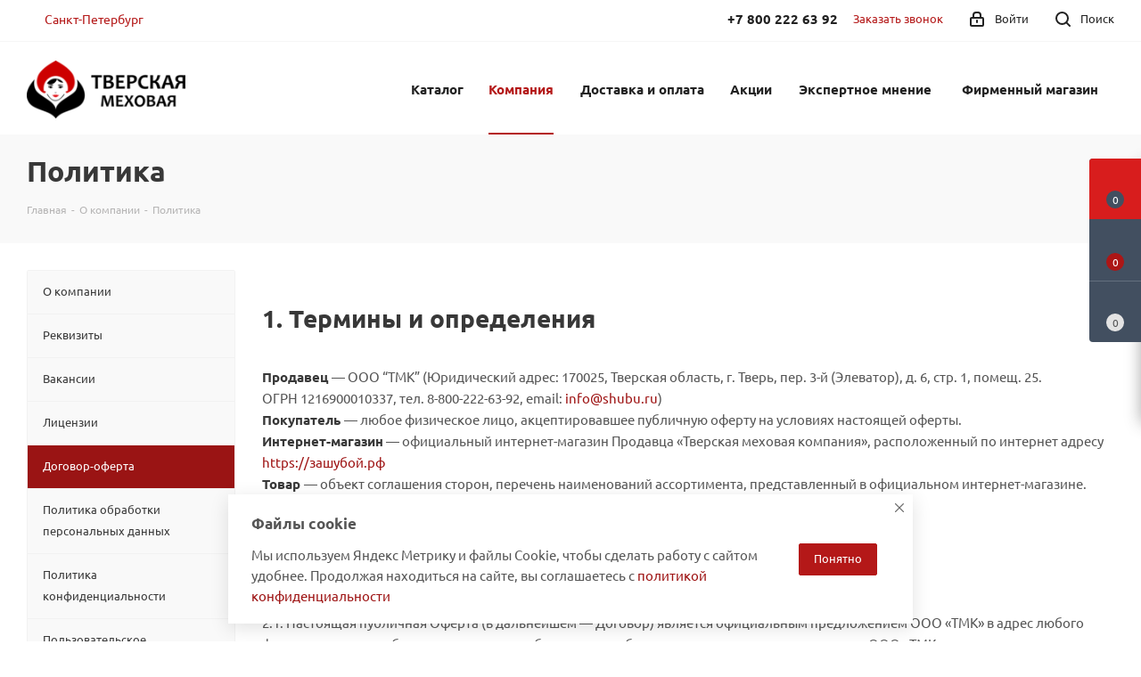

--- FILE ---
content_type: text/html; charset=UTF-8
request_url: https://xn--90a1af.xn--80acqky2a8a.xn--p1ai/ajax/form.php?type=marketing&id=6654&iblock_id=203&popup_type=NORMAL&delay=&template=TEXT&data-trigger=%7B%22class%22%3A%22dyn_mp_jqm%20initied%20clicked%22%2C%22data-name%22%3A%22dyn_mp_jqm%22%2C%22data-event%22%3A%22jqm%22%2C%22data-param-type%22%3A%22marketing%22%2C%22data-param-id%22%3A%226654%22%2C%22data-param-iblock_id%22%3A%22203%22%2C%22data-param-popup_type%22%3A%22NORMAL%22%2C%22data-param-delay%22%3A%22%22%2C%22data-no-mobile%22%3A%22Y%22%2C%22data-ls%22%3A%22mw_6654%22%2C%22data-ls_timeout%22%3A%22%22%2C%22data-no-overlay%22%3A%22Y%22%2C%22data-param-template%22%3A%22TEXT%22%7D
body_size: 835
content:
<script>BX.loadCSS(['/bitrix/components/aspro/marketing.popup.next/templates/.default/style.min.css?17626813405547']);</script><script src="/bitrix/components/aspro/marketing.popup.next/templates/.default/script.min.js?16480740101110"></script>


<!--'start_frame_cache_V62bio'-->		<div class="form marketing-popup popup-text-info .default" data-classes="TEXT BOTTOM_CENTER maxwidth-theme-popup">
							
									<div class="popup-text-info__wrapper">
				
									<div class="popup-text-info__title font_exlg darken option-font-bold">Файлы cookie</div>
								<div class="popup-text-info__text font_sm">
										Мы используем Яндекс Метрику и файлы Cookie, чтобы сделать работу с сайтом удобнее. Продолжая находиться на сайте, вы соглашаетесь с  <a href="/include/licenses_pc.php">политикой конфиденциальности</a>					
														</div>
							</div>
						
						<div class="popup-text-info__btn">
															<span class="btn btn-default"  >
									Понятно								</span>
																				</div>
									</div>

						</div>

<!--'end_frame_cache_V62bio'-->
<a href="#" class="close jqmClose"><i class="svg inline  svg-inline-" aria-hidden="true" ><svg xmlns="http://www.w3.org/2000/svg" width="16" height="16" viewBox="0 0 16 16">
  <defs>
    <style>
      .cccls-1 {
        fill: #222;
        fill-rule: evenodd;
      }
    </style>
  </defs>
  <path data-name="Rounded Rectangle 114 copy 3" class="cccls-1" d="M334.411,138l6.3,6.3a1,1,0,0,1,0,1.414,0.992,0.992,0,0,1-1.408,0l-6.3-6.306-6.3,6.306a1,1,0,0,1-1.409-1.414l6.3-6.3-6.293-6.3a1,1,0,0,1,1.409-1.414l6.3,6.3,6.3-6.3A1,1,0,0,1,340.7,131.7Z" transform="translate(-325 -130)"/>
</svg>
</i></a>
